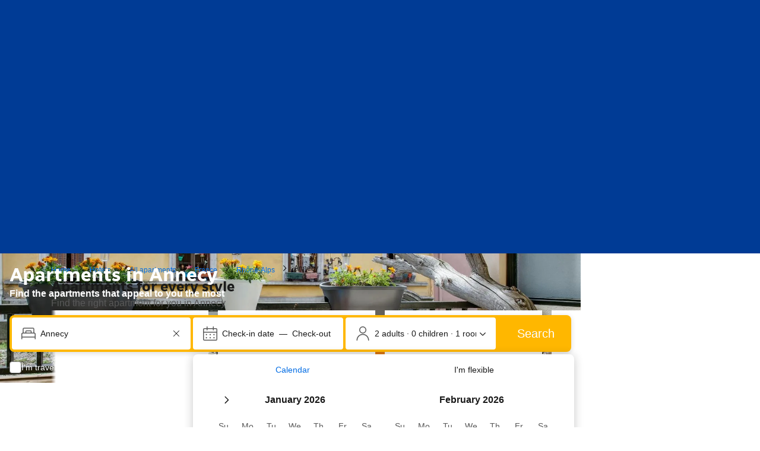

--- FILE ---
content_type: text/html; charset=UTF-8
request_url: https://www.booking.com/apartments/city/fr/annecy.html
body_size: 1812
content:
<!DOCTYPE html>
<html lang="en">
<head>
    <meta charset="utf-8">
    <meta name="viewport" content="width=device-width, initial-scale=1">
    <title></title>
    <style>
        body {
            font-family: "Arial";
        }
    </style>
    <script type="text/javascript">
    window.awsWafCookieDomainList = ['booking.com'];
    window.gokuProps = {
"key":"AQIDAHjcYu/GjX+QlghicBgQ/7bFaQZ+m5FKCMDnO+vTbNg96AEjXDd5GG2UH21aRSEdOOwEAAAAfjB8BgkqhkiG9w0BBwagbzBtAgEAMGgGCSqGSIb3DQEHATAeBglghkgBZQMEAS4wEQQMJRvj6KHN1SZDyy/bAgEQgDuB43sNIUY3n1BtkX7MJggT1sT3DunwpTm7Vis+NY8Ug+2LuSOB5YQEK8OE4REU0M09ckOEhHSpn/2kHw==",
          "iv":"D5498gCs/AAABqFD",
          "context":"5WK7QBX+pTKU5vSHg4L/3vGqegXIuQUrDD3y0eV9JADuM7Dkiq50Q/6Eo9zXDcHrekDYbz2bKacTdGhnjnryQTwE65ZTMem+5XarJAfKeGgIzuNL3WoPKNntgGK+plvFWvJJOWL1bjy2H6Lq2GE8/rQKCfqDj4b1rg/vqmgNkzsYFKk1IhVM26uo7fnDgbMjZF2ArDFW6WfvvOc7LRMRx8fi9EkO4YBujp29GL6fzULtHlUAJkKHv1SYFhr64NnTFl6iXa+fRIf00A2Z1Ew4tn2jsym78xiVqiMIEjs848Dd8tBEFyV/LWkD2DMTzlDIj8eCCD2Z2gw/u7xa1+B2Xrgyr49PiS8/DIfP+DqInyuEvu8="
};
    </script>
    <script src="https://d8c14d4960ca.337f8b16.us-east-2.token.awswaf.com/d8c14d4960ca/a18a4859af9c/f81f84a03d17/challenge.js"></script>
</head>
<body>
    <div id="challenge-container"></div>
    <script type="text/javascript">
        AwsWafIntegration.saveReferrer();
        AwsWafIntegration.checkForceRefresh().then((forceRefresh) => {
            if (forceRefresh) {
                AwsWafIntegration.forceRefreshToken().then(() => {
                    window.location.reload(true);
                });
            } else {
                AwsWafIntegration.getToken().then(() => {
                    window.location.reload(true);
                });
            }
        });
    </script>
    <noscript>
        <h1>JavaScript is disabled</h1>
        In order to continue, we need to verify that you're not a robot.
        This requires JavaScript. Enable JavaScript and then reload the page.
    </noscript>
</body>
</html>

--- FILE ---
content_type: text/css
request_url: https://cf.bstatic.com/psb/capla/static/css/0836e282.f67ea900.chunk.css
body_size: 556
content:
.f74d6a784c{display:flex;flex-direction:column-reverse;align-items:stretch}.f74d6a784c.c3fe4cd4aa{border-radius:0;border-inline:none;border-block:none}.e197e655a8{padding-top:var(--bui_spacing_6x)}@media (min-width:1024px){.f74d6a784c{flex-direction:row}.e197e655a8{flex-grow:3;padding-bottom:var(--bui_spacing_6x);display:flex;flex-direction:column;justify-content:center}}.a6b8d8e9fd img{width:100%;height:144px}@media (min-width:1024px){.a6b8d8e9fd{overflow:visible;flex-grow:1}.a6b8d8e9fd img{width:auto;height:100%;max-width:332px}}a.d80a422bdf:link{text-decoration:none}
.c2e2b68125.e7361aa112{margin:var(--bui_spacing_2x)}

/*# sourceMappingURL=https://istatic.booking.com/internal-static/capla/static/css/0836e282.f67ea900.chunk.css.map*/

--- FILE ---
content_type: text/css
request_url: https://cf.bstatic.com/static/css/fonticons_clean/base64/woff/5d61b8a7156073e5e3e9741f65dda44ae3eef7d2.css
body_size: 119126
content:
@font-face {
    font-family: 'booking-iconset';
    src: url([data-uri]) format('woff');
    font-weight: normal;
    font-style: normal;
    }
